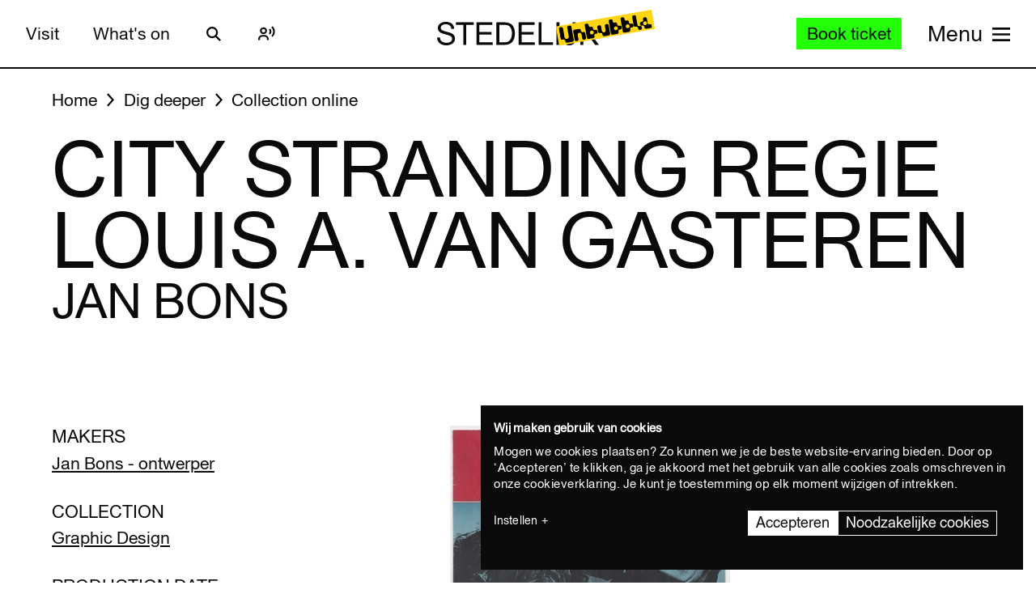

--- FILE ---
content_type: text/html; charset=UTF-8
request_url: https://www.stedelijk.nl/en/collection/52558-jan-bons-city-stranding-regie-louis-a.-van-gasteren?page=5
body_size: 13501
content:
<!doctype html>
<html class="no-js" lang="en"
        >
    <head>
        <meta charset="utf-8">

        <link rel="preload" href="https://www.stedelijk.nl/themes/stedelijk/assets/dist/fonts/union_regular.woff2" as="font" type="font/woff2" crossorigin>
        <link rel="preload" href="https://www.stedelijk.nl/themes/stedelijk/assets/dist/fonts/union_regular_italic.woff2" as="font" type="font/woff2" crossorigin>
        <link rel="preload" href="https://www.stedelijk.nl/themes/stedelijk/assets/dist/fonts/union_sma_ribbon.woff2" as="font" type="font/woff2" crossorigin>
        <link rel="preload" href="https://www.stedelijk.nl/themes/stedelijk/assets/dist/fonts/union_sma_ribbon_wb.woff2" as="font" type="font/woff2" crossorigin>

        <link rel="preload" href="https://www.stedelijk.nl/themes/stedelijk/assets/dist/scripts/main-f3d429f9da.js" as="script">

        <link rel="preconnect" href="https://consent.cookiebot.com">
                <link rel="preconnect" href="https://www.googletagmanager.com">
        <link rel="preconnect" href="https://www.google-analytics.com">
        
        <!--
         _________   ________   ________   _______-+-
        /\* ______\ /\* ____ \ /\* ____ \ /\* ____ \
        \ \ \_____/ \ \ \__/\ \\ \ \__/\ \\ \ \__/\ \
         \ \ \   ____\ \ \_\_\ \\ \ \_\_\ \\ \ \_\_\ \
          \ \ \ /\__ \\ \  __  _\\ \  __  _\\ \  __  _\
           \ \ \_/_/\ \\ \ \/\ \/_\ \ \/\ \/_\ \ \/\ \/_
            \ \________\\ \_\ \___\\ \_\ \___\\ \_\ \___\
             \/________/ \/_/\/___/ \/_/\/___/ \/_/\/___/

               By GRRR.nl
        -->

        <meta http-equiv="cleartype" content="on">
        <meta name="viewport" content="width=device-width, initial-scale=1">
        <meta name="author" content="Grrr.nl">
        <meta name="google-site-verification" content="mmlkq1oTmwqhCQBk4fCyIdYu5uEQ--hDYl8dvPeYDLk">
        <meta name="facebook-domain-verification" content="xmfnzy6n8sik1tmucm1iem3muhe96a">

         <title>City Stranding Regie Louis A. van Gasteren - Jan Bons </title>
<meta  name="title" content="City Stranding Regie Louis A. van Gasteren - Jan Bons" />
<meta name="robots" content="all">
<meta  property="og:title" content="City Stranding Regie Louis A. van Gasteren - Jan Bons" />
<meta  property="og:url" content="https://www.stedelijk.nl/en/collection/52558-jan-bons-city-stranding-regie-louis-a.-van-gasteren" />
        <link rel="canonical" href="https://www.stedelijk.nl/en/collection/52558-jan-bons-city-stranding-regie-louis-a.-van-gasteren" />
        <link rel="alternate" hreflang="nl" href="https://www.stedelijk.nl/nl/collectie/52558-jan-bons-city-stranding-regie-louis-a.-van-gasteren"  >
    <link rel="alternate" hreflang="en" href="https://www.stedelijk.nl/en/collection/52558-jan-bons-city-stranding-regie-louis-a.-van-gasteren"  >

        <link href="https://www.stedelijk.nl/themes/stedelijk/assets/dist/styles/base-8049e9a8e3.css" rel="stylesheet">
        <link href="https://www.stedelijk.nl/themes/stedelijk/assets/dist/styles/print-558989fd20.css" rel="stylesheet" media="print">

        
        <script>
                        !function(e,t,n,r){var o=[],s={_version:"3.11.8",_config:{classPrefix:"",enableClasses:!0,enableJSClass:!0,usePrefixes:!0},_q:[],on:function(e,t){var n=this;setTimeout((function(){t(n[e])}),0)},addTest:function(e,t,n){o.push({name:e,fn:t,options:n})},addAsyncTest:function(e){o.push({name:null,fn:e})}},i=function(){};i.prototype=s,i=new i;var a=[];function l(e,t){return typeof e===t}var u,f,c=n.documentElement,p="svg"===c.nodeName.toLowerCase();function d(e){var t=c.className,n=i._config.classPrefix||"";if(p&&(t=t.baseVal),i._config.enableJSClass){var r=new RegExp("(^|\\s)"+n+"no-js(\\s|$)");t=t.replace(r,"$1"+n+"js$2")}i._config.enableClasses&&(e.length>0&&(t+=" "+n+e.join(" "+n)),p?c.className.baseVal=t:c.className=t)}function m(e,t){if("object"==typeof e)for(var n in e)u(e,n)&&m(n,e[n]);else{var r=(e=e.toLowerCase()).split("."),o=i[r[0]];if(2===r.length&&(o=o[r[1]]),void 0!==o)return i;t="function"==typeof t?t():t,1===r.length?i[r[0]]=t:(!i[r[0]]||i[r[0]]instanceof Boolean||(i[r[0]]=new Boolean(i[r[0]])),i[r[0]][r[1]]=t),d([(t&&!1!==t?"":"no-")+r.join("-")]),i._trigger(e,t)}return i}u=l(f={}.hasOwnProperty,"undefined")||l(f.call,"undefined")?function(e,t){return t in e&&l(e.constructor.prototype[t],"undefined")}:function(e,t){return f.call(e,t)},s._l={},s.on=function(e,t){this._l[e]||(this._l[e]=[]),this._l[e].push(t),i.hasOwnProperty(e)&&setTimeout((function(){i._trigger(e,i[e])}),0)},s._trigger=function(e,t){if(this._l[e]){var n=this._l[e];setTimeout((function(){var e;for(e=0;e<n.length;e++)(0,n[e])(t)}),0),delete this._l[e]}},i._q.push((function(){s.addTest=m})),i.addTest("picture","HTMLPictureElement"in t),i.addTest("svg",!!n.createElementNS&&!!n.createElementNS("http://www.w3.org/2000/svg","svg").createSVGRect);var v="Moz O ms Webkit",h=s._config.usePrefixes?v.split(" "):[];function g(){return"function"!=typeof n.createElement?n.createElement(arguments[0]):p?n.createElementNS.call(n,"http://www.w3.org/2000/svg",arguments[0]):n.createElement.apply(n,arguments)}s._cssomPrefixes=h;var y={elem:g("modernizr")};i._q.push((function(){delete y.elem}));var w={style:y.elem.style};function C(e,t,r,o){var s,i,a,l,u="modernizr",f=g("div"),d=function(){var e=n.body;return e||((e=g(p?"svg":"body")).fake=!0),e}();if(parseInt(r,10))for(;r--;)(a=g("div")).id=o?o[r]:u+(r+1),f.appendChild(a);return(s=g("style")).type="text/css",s.id="s"+u,(d.fake?d:f).appendChild(s),d.appendChild(f),s.styleSheet?s.styleSheet.cssText=e:s.appendChild(n.createTextNode(e)),f.id=u,d.fake&&(d.style.background="",d.style.overflow="hidden",l=c.style.overflow,c.style.overflow="hidden",c.appendChild(d)),i=t(f,e),d.fake&&d.parentNode?(d.parentNode.removeChild(d),c.style.overflow=l,c.offsetHeight):f.parentNode.removeChild(f),!!i}function S(e){return e.replace(/([A-Z])/g,(function(e,t){return"-"+t.toLowerCase()})).replace(/^ms-/,"-ms-")}function _(e,n){var o=e.length;if("CSS"in t&&"supports"in t.CSS){for(;o--;)if(t.CSS.supports(S(e[o]),n))return!0;return!1}if("CSSSupportsRule"in t){for(var s=[];o--;)s.push("("+S(e[o])+":"+n+")");return C("@supports ("+(s=s.join(" or "))+") { #modernizr { position: absolute; } }",(function(e){return"absolute"===function(e,n,r){var o;if("getComputedStyle"in t){o=getComputedStyle.call(t,e,n);var s=t.console;null!==o?r&&(o=o.getPropertyValue(r)):s&&s[s.error?"error":"log"].call(s,"getComputedStyle returning null, its possible modernizr test results are inaccurate")}else o=!n&&e.currentStyle&&e.currentStyle[r];return o}(e,null,"position")}))}return r}i._q.unshift((function(){delete w.style}));var x=s._config.usePrefixes?v.toLowerCase().split(" "):[];function T(e,t){return function(){return e.apply(t,arguments)}}function b(e,t,n,o,s){var i=e.charAt(0).toUpperCase()+e.slice(1),a=(e+" "+h.join(i+" ")+i).split(" ");return l(t,"string")||l(t,"undefined")?function(e,t,n,o){if(o=!l(o,"undefined")&&o,!l(n,"undefined")){var s=_(e,n);if(!l(s,"undefined"))return s}for(var i,a,u,f,c,p=["modernizr","tspan","samp"];!w.style&&p.length;)i=!0,w.modElem=g(p.shift()),w.style=w.modElem.style;function d(){i&&(delete w.style,delete w.modElem)}for(u=e.length,a=0;a<u;a++)if(f=e[a],c=w.style[f],~(""+f).indexOf("-")&&(f=f.replace(/([a-z])-([a-z])/g,(function(e,t,n){return t+n.toUpperCase()})).replace(/^-/,"")),w.style[f]!==r){if(o||l(n,"undefined"))return d(),"pfx"!==t||f;try{w.style[f]=n}catch(e){}if(w.style[f]!==c)return d(),"pfx"!==t||f}return d(),!1}(a,t,o,s):function(e,t,n){var r;for(var o in e)if(e[o]in t)return!1===n?e[o]:l(r=t[e[o]],"function")?T(r,n||t):r;return!1}(a=(e+" "+x.join(i+" ")+i).split(" "),t,n)}function P(e,t,n){return b(e,r,r,t,n)}s._domPrefixes=x,s.testAllProps=b,s.testAllProps=P,i.addTest("cssanimations",P("animationName","a",!0)),i.addTest("flexbox",P("flexBasis","1px",!0)),i.addTest("csspointerevents",(function(){var e=g("a").style;return e.cssText="pointer-events:auto","auto"===e.pointerEvents}));var E="CSS"in t&&"supports"in t.CSS,N="supportsCSS"in t;i.addTest("supports",E||N),i.addTest("csstransforms3d",(function(){return!!P("perspective","1px",!0)})),function(){var e,t,n,r,s,u;for(var f in o)if(o.hasOwnProperty(f)){if(e=[],(t=o[f]).name&&(e.push(t.name.toLowerCase()),t.options&&t.options.aliases&&t.options.aliases.length))for(n=0;n<t.options.aliases.length;n++)e.push(t.options.aliases[n].toLowerCase());for(r=l(t.fn,"function")?t.fn():t.fn,s=0;s<e.length;s++)1===(u=e[s].split(".")).length?i[u[0]]=r:(i[u[0]]&&(!i[u[0]]||i[u[0]]instanceof Boolean)||(i[u[0]]=new Boolean(i[u[0]])),i[u[0]][u[1]]=r),a.push((r?"":"no-")+u.join("-"))}}(),d(a),delete s.addTest,delete s.addAsyncTest;for(var j=0;j<i._q.length;j++)i._q[j]();e.Modernizr=i}(window,window,document);

                        Modernizr.addTest('toucheventsfixed', function() {
                if (('ontouchstart' in window) || window.DocumentTouch && document instanceof DocumentTouch) {
                    return true;
                }
            });

                        !function(e){var t=function(t,o,n){"use strict";var r,a=e.document.getElementsByTagName("script")[0],c=e.document.createElement("script");return"boolean"==typeof o&&(r=n,n=o,o=r),c.src=t,c.async=!n,a.parentNode.insertBefore(c,a),o&&"function"==typeof o&&(c.onload=o),c};"undefined"!=typeof module?module.exports=t:e.loadJS=t}("undefined"!=typeof global?global:this);

                        window.momentMock = window.moment || {};

            var cutsMustard = 'querySelector' in document && 'addEventListener' in window;
            var cutsEdge = 'Symbol' in window && 'WeakMap' in window;
            if (cutsMustard && cutsEdge) {
                loadJS("https://www.stedelijk.nl/themes/stedelijk/assets/dist/scripts/main-f3d429f9da.js");
            } else if (cutsMustard) {
                loadJS("https://www.stedelijk.nl/themes/stedelijk/assets/dist/scripts/vendor/babel-polyfill-1b4f7482eb.js", function() {
                    loadJS("https://www.stedelijk.nl/themes/stedelijk/assets/dist/scripts/main-f3d429f9da.js");
                });
            } else {
                // If the browser does support JS, but does not cut the mustard, put back to .no-js class
                // This is a horrible solution, but Modernizr does not respect the `enableJSClass: false` option...
                var reJS = new RegExp('(^|\\s)js(\\s|$)');
                document.documentElement.className = document.documentElement.className.replace(reJS, '$1no-js$2');
            }

            // Polyfill <picture> when needed
            if (!Modernizr.picture) {
                document.createElement("picture");
                loadJS("https://www.stedelijk.nl/themes/stedelijk/assets/dist/scripts/vendor/picturefill-8794e48372.js");
            }

            // Polyfill svg `use` with external source
            function svgSupportsExternalSource() {
                var newerIEUA = /\bTrident\/[567]\b|\bMSIE (?:9|10)\.0\b/, webkitUA = /\bAppleWebKit\/(\d+)\b/, olderEdgeUA = /\bEdge\/12\.(\d+)\b/;
                return newerIEUA.test(navigator.userAgent) || (navigator.userAgent.match(olderEdgeUA) || [])[1] < 10547 || (navigator.userAgent.match(webkitUA) || [])[1] < 537 ? false : true;
            }

            if (!svgSupportsExternalSource()) {
                loadJS("https://www.stedelijk.nl/themes/stedelijk/assets/dist/scripts/vendor/svg4everybody-9617cbb9ff.js", function() {
                    svg4everybody();
                });
            }

            var SITE_LANGUAGE = 'en';
        </script>

        <!-- Enviso script & settings -->
        <script src="https://widget.enviso.io/loader.js"></script>
        <script>
            // Load Enviso webcomponents scripts, this needs to be done before webcomponents are rendered. Therefor this needs to be in the head instead of in main.js
            window.enviso.load(["https://widget.enviso.io/build-ts/components/tickets/enviso-ticket-widget-element.js"]);
            window.enviso.load(["https://widget.enviso.io/build-ts/components/common/enviso-style-element.js"]);

            // CURRENTLY UNUSED
            // window.enviso.load(["https://widget.enviso.io/build-ts/components/basket/enviso-basket-flow-element.js"]);

            enviso.settings.apiKey='NTNdsRFs+EyOWAp6rkPxFQ==';
            enviso.settings.salesPointId='201';
            enviso.settings.offerId='13811';
            enviso.settings.testPayment='';
            enviso.settings.donationId='31909';
            enviso.settings.language=SITE_LANGUAGE;
        </script>

                    <script>
    !function(e){var n;if("function"==typeof define&&define.amd&&(define(e),n=!0),"object"==typeof exports&&(module.exports=e(),n=!0),!n){var t=window.Cookies,o=window.Cookies=e();o.noConflict=function(){return window.Cookies=t,o}}}((function(){function e(){for(var e=0,n={};e<arguments.length;e++){var t=arguments[e];for(var o in t)n[o]=t[o]}return n}function n(e){return e.replace(/(%[0-9A-Z]{2})+/g,decodeURIComponent)}return function t(o){function r(){}function i(n,t,i){if("undefined"!=typeof document){"number"==typeof(i=e({path:"/"},r.defaults,i)).expires&&(i.expires=new Date(1*new Date+864e5*i.expires)),i.expires=i.expires?i.expires.toUTCString():"";try{var c=JSON.stringify(t);/^[\{\[]/.test(c)&&(t=c)}catch(e){}t=o.write?o.write(t,n):encodeURIComponent(String(t)).replace(/%(23|24|26|2B|3A|3C|3E|3D|2F|3F|40|5B|5D|5E|60|7B|7D|7C)/g,decodeURIComponent),n=encodeURIComponent(String(n)).replace(/%(23|24|26|2B|5E|60|7C)/g,decodeURIComponent).replace(/[\(\)]/g,escape);var f="";for(var u in i)i[u]&&(f+="; "+u,!0!==i[u]&&(f+="="+i[u].split(";")[0]));return document.cookie=n+"="+t+f}}function c(e,t){if("undefined"!=typeof document){for(var r={},i=document.cookie?document.cookie.split("; "):[],c=0;c<i.length;c++){var f=i[c].split("="),u=f.slice(1).join("=");t||'"'!==u.charAt(0)||(u=u.slice(1,-1));try{var a=n(f[0]);if(u=(o.read||o)(u,a)||n(u),t)try{u=JSON.parse(u)}catch(e){}if(r[a]=u,e===a)break}catch(e){}}return e?r[e]:r}}return r.set=i,r.get=function(e){return c(e,!1)},r.getJSON=function(e){return c(e,!0)},r.remove=function(n,t){i(n,"",e(t,{expires:-1}))},r.defaults={},r.withConverter=t,r}((function(){}))}));
</script>

<style>
    html {
        transition: opacity 0.15s;
    }
    .async-hide {
        opacity: 0 !important;
        transition-duration: 0s !important;
    }
</style>
<script>
    // Set anti-flicker timeout.
    var timeout = 500;

    // Get Cookiebot cookie, and see if `statistics` is given consent.
    var consentCookie = Cookies.get('CookieConsent') || '';
    var consentPreferences = consentCookie.substring(1, consentCookie.length - 1).split(',');
    var statisticsAllowed = consentPreferences.some(function(entry) {
        var keyVal = entry.split(':');
        return keyVal[0] === 'statistics' && keyVal[1] === 'true';
    });

    // Show anti-flicker script.
    if (statisticsAllowed) {
        (function(a,s,y,n,c,h,i,d,e){s.className+=' '+y;h.start=1*new Date;
        h.end=i=function(){s.className=s.className.replace(RegExp(' ?'+y),'')};
        (a[n]=a[n]||[]).hide=h;setTimeout(function(){i();h.end=null},c);h.timeout=c;
        })(window,document.documentElement,'async-hide','dataLayer',timeout,
        {'GTM-T3CQBGB':true});
    }
</script>        
        <!-- ReadSpeaker -->
        <script src="//cdn1.readspeaker.com/script/12485/webReader/webReader.js?pids=wr" type="text/javascript" id="rs_req_Init"></script>
    </head>
    <body
        class=" 
        "
        data-enhancer="trackButtons"

                >
        
                    <!-- Prefill dataLayer -->
<script>
    window.dataLayer = window.dataLayer || [];
    </script>
<!-- Google Tag Manager -->
<noscript>
    <iframe src="https://www.googletagmanager.com/ns.html?id=GTM-P923Z6C" height="0" width="0" style="display:none;visibility:hidden"></iframe>
</noscript>
<script>
    (function(w,d,s,l,i){w[l]=w[l]||[];w[l].push({'gtm.start':new Date().getTime(),event:'gtm.js'});var f=d.getElementsByTagName(s)[0],j=d.createElement(s),dl=l!='dataLayer'?'&l='+l:'';j.async=true;j.src='https://www.googletagmanager.com/gtm.js?id='+i+dl;f.parentNode.insertBefore(j,f);})(window,document,'script','dataLayer','GTM-P923Z6C');
</script>
<!-- End Google Tag Manager -->                            <header class="site-header" role="banner">
    <div class="site-header__inner">
            
    <a
        href="#content"
        class="button button--secondary skiplink "
                ><!--
        --><span>Skip to main content</span><!--
        --></a>
            
    <a
        href="#languages"
        class="button button--secondary skiplink "
                ><!--
        --><span>Skip to language settings</span><!--
        --></a>
            
    <a
        href="#menu"
        class="button button--secondary skiplink "
                ><!--
        --><span>Skip to menu</span><!--
        --></a>

        <div class="site-header__navigation">
                            <div class="site-header__navigation-section">
                    <ul class="header-menu">
            <li>
                
    <a
        href="/en/visit"
        class="button button header-menu__link "
                ><!--
        --><span>Visit</span><!--
        --></a>
        </li>
            <li>
                
    <a
        href="/en/whats-on"
        class="button button header-menu__link "
                ><!--
        --><span>What&#039;s on</span><!--
        --></a>
        </li>
    </ul>

                    <a href="#search-overlay" class="site-header__icon-link">
                        <span class="sr-only">Search</span>
                        <svg  role="presentation" aria-hidden="true" focusable="false"> <use xlink:href="https://www.stedelijk.nl/themes/stedelijk/assets/dist/images/icons-b53566d411.svg#icon--search"></use> </svg>
                    </a>

                    <div class="site-header__icon-link">
                        <div class="readspeaker">
    <button 
        class="readspeaker__toggle" 
        data-handler="accessibleCollapser"
        data-target-class="readspeaker__button-container--is-expanded"
        data-target=".js-readspeaker-button-container"
        aria-expanded="false"
        type="button"
    >
        <svg  role="presentation" aria-hidden="true" focusable="false"> <use xlink:href="https://www.stedelijk.nl/themes/stedelijk/assets/dist/images/icons-b53566d411.svg#readspeaker-icon"></use> </svg>
        <span class="sr-only">ReadSpeaker</span>
    </button>
    <div class="readspeaker__button-container js-readspeaker-button-container">
        
<div class="readspeaker-button">
    <div id="readspeaker_button1" class="rs_skip rsbtn rs_preserve">
        <a rel="nofollow" class="rsbtn_play" accesskey="L" title="Laat de tekst voorlezen met ReadSpeaker webReader" href="//app-eu.readspeaker.com/cgi-bin/rsent?customerid=12485&amp;lang=en_gb&amp;readid=main&amp;url=https%3A%2F%2Fwww.stedelijk.nl%2Fen%2Fcollection%2F52558-jan-bons-city-stranding-regie-louis-a.-van-gasteren">
            <span class="rsbtn_left rsimg rspart"><span class="rsbtn_text"><span>Listen</span></span></span>
            <span class="rsbtn_right rsimg rsplay rspart"></span>
        </a>
    </div>
</div>    </div>
</div>                    </div> 

                                        
                    
                                        
                </div>
            
            <div class="site-header__nav-logo-container" data-show-logo="">
                <a href="/en" class="site-header__home-link">
                    <svg class="site-header__stedelijk-header-logo" role="presentation" aria-hidden="true" focusable="false"> <use xlink:href="https://www.stedelijk.nl/themes/stedelijk/assets/dist/images/icons-b53566d411.svg#stedelijk-brand-title"></use> </svg>
                </a>
                <a href="#unbubble" class="site-header__nav-unbubble-overlay-button">
                    <span class="site-header__nav-unbubble-banner">
                        <svg class="site-header__unbubble-campaign-title" role="presentation" aria-hidden="true" focusable="false"> <use xlink:href="https://www.stedelijk.nl/themes/stedelijk/assets/dist/images/icons-b53566d411.svg#stedelijk-unbubble-campaign-title"></use> </svg>
                    </span>
                </a>
            </div>

                            <div class="site-header__navigation-section">
                                            <div class="ticket-button-container js-ticket-button">
                                                        
    <a
        href="https://www.stedelijk.nl/en/tickets"
        class="button button--primary button--small ticket-button  "
                data-handler="gtmEventHandler" data-ignore-general-button-tracking="1" data-event-type="event" data-event-cat="Header Ticket Button" data-event-action="Book ticket (from https://www.stedelijk.nl/en/collection/52558-jan-bons-city-stranding-regie-louis-a.-van-gasteren)" data-event-label="https://www.stedelijk.nl/en/tickets"><!--
        --><span>Book ticket</span><!--
        --></a>
                        </div>
                    
                                        <a href="#menu" class="site-header__nav-button " aria-label="Site navigation menu">
                        <span class="site-header__nav-label"> Menu</span>
                        <span class="site-header__nav-icon" aria-hidden="true">
                            <svg  role="presentation" aria-hidden="true" focusable="false"> <use xlink:href="https://www.stedelijk.nl/themes/stedelijk/assets/dist/images/icons-b53566d411.svg#menu-icon"></use> </svg>
                        </span>
                    </a>
                </div>
                    </div>
    </div>

        <div
    class="overlay overlay--image overlay--with-scroll" id="unbubble"
    data-enhancer="unbubbleOverlay,overlay"
    data-active-hash="#unbubble"
    data-return-hash="#content">
    <a
        href="#content"
        class="overlay__close"
        aria-label="Close overlay">
        <svg  role="presentation" aria-hidden="true" focusable="false"> <use xlink:href="https://www.stedelijk.nl/themes/stedelijk/assets/dist/images/icons-b53566d411.svg#close"></use> </svg>
    </a>
    <div class="unbubble-overlay__content">
        <div class="grid">
            <div class="grid__item--12">
                <figure class="unbubble-overlay__video-wrapper">
                                        <div class="video-embed video-embed--full-width">
    <div class="video-embed__cookie-consent cookieconsent-optout-marketing">
        <div class="video-embed__cookie-consent-inner">
            <p>Please <button class="button button--link button--inverted" data-handler="cookiebotRenew">accept marketing cookies</button> to view this video.</p>
        </div>
    </div>

            <a
            class="video-embed__link js-video-embed"
            href="https://player.vimeo.com/video/932403722"
            aria-label="Play video"
            data-video-id="932403722"
            data-video-url="https://player.vimeo.com/video/932403722"
            data-video-type="vimeo"
            data-handler="playVideo">
            <div class="video-embed__object" >
                <span class="video-embed__button">
                    <svg  role="presentation" aria-hidden="true" focusable="false"> <use xlink:href="https://www.stedelijk.nl/themes/stedelijk/assets/dist/images/icons-b53566d411.svg#play"></use> </svg>
                </span>
                                        

    
            <img
                src="https://s3-eu-west-1.amazonaws.com/production-static-stedelijk/images/grrr/scaled/1024/homepage-thumbnail-nobutton-1.png"
        srcset="
                        https://s3-eu-west-1.amazonaws.com/production-static-stedelijk/images/grrr/scaled/x-small/homepage-thumbnail-nobutton-1.png 1w,                        https://s3-eu-west-1.amazonaws.com/production-static-stedelijk/images/grrr/scaled/320/homepage-thumbnail-nobutton-1.png 300w,                        https://s3-eu-west-1.amazonaws.com/production-static-stedelijk/images/grrr/scaled/768/homepage-thumbnail-nobutton-1.png 700w,                        https://s3-eu-west-1.amazonaws.com/production-static-stedelijk/images/grrr/scaled/1024/homepage-thumbnail-nobutton-1.png 1000w,                        https://s3-eu-west-1.amazonaws.com/production-static-stedelijk/images/grrr/scaled/1440/homepage-thumbnail-nobutton-1.png 1280w            "
                alt=""
        class="image
            image
            video-embed__thumb
            "
            >
    
                            </div>
        </a>
    </div>                    <figcaption class="unbubble-overlay__video-caption">
                        Stedelijk Museum Amsterdam unbubble
                    </figcaption>
                </figure>
            </div>
        </div>
            
    <a
        href="/en/unbubble-en"
        class="button button--secondary unbubble-overlay__call-to-action "
                ><!--
        --><span>More about unbubble</span><!--
        --></a>
    </div>
    <a href="#content" class="overlay__background" aria-label="Close overlay"></a>
</div></header>        
        <div
            class="wrapper "
            id="content">

            <main role="main" id="main">
                                                






<nav
    class="breadcrumbs grid grid--no-vpadding"
    aria-label="Breadcrumbs">
    <div class="grid__item--12">
        <ol class="breadcrumbs__list">
                        <li class="breadcrumbs__item">
                <a href="/en" class="breadcrumbs__link"><span>Home</span></a>
            </li>
                        <li class="breadcrumbs__item">
                <a href="/en/dig-deeper" class="breadcrumbs__link"><span>Dig deeper</span></a>
            </li>
                        <li class="breadcrumbs__item">
                <a href="/en/dig-deeper/collection-online" class="breadcrumbs__link"><span>Collection online</span></a>
            </li>
                    </ol>
    </div>
</nav>

<header
    role="banner"
    class="page-header
    page-header--with-title
    "
    style=""
    >
    <div class="grid
                    ">
        <div class="grid__item--12">
            
            <h1 class="page-header__title ">
                                    City Stranding Regie Louis A. van Gasteren
                            </h1>

                            <h2 class="page-header__subtitle" data-is-uppercase="true">Jan Bons</h2>
                    </div>
    </div>
</header>
    <div class="grid">
        <div class="grid__item--5">
                                </div>
    </div>

<div class="two-column-image-text grid">
    <div class="grid__item--5">
                <h3>Makers</h3>
        <ul class="work__list">
                    <li><a href="https://www.stedelijk.nl/en/collectie/maker/565-jan-bons">
                Jan Bons - ontwerper             </a></li>
                </ul>
        
                
        <h3>Collection</h3>
        <p>
            <a href="/en/dig-deeper/collection-online?subcollection=Grafische%20vormgeving">
                Graphic Design
            </a>
        </p>

                <h3>Production date</h3>
        <p>1959</p>
        
                <h3>Library</h3>
        <p>
            <a href="http://library.stedelijk.nl/search/detail?fieldname=Field_Priref&database=fullCatalogue&value=182245" target="_blank" rel="noopener noreferrer">
                Click here to view 1 related documents
            </a>
        </p>
        
                        <h3>Dimensions</h3>
        <p>97 x 33cm.</p>
        
        
                <h3>Object number</h3>
        <p>Fi_N-119</p>
            </div>

        <figure class="grid__item--7">
              

    
            <img
                src="https://s3-eu-west-1.amazonaws.com/production-static-stedelijk/images/adlib/affiches/hiresafgeleiden/fin119-1748578019710.jpg"

                alt=""
        class="image
            image--large
            
                            image--noscale
            "
            >
    
            </figure>
    </div>


<aside class="info-block"
    style="">
    <div class="grid
    ">
        <div class="grid__item--12">
            <div class="info-block__article">
                <h3>Need more information?</h3><p>If you might have questions or remarks, feel free to send an e-mail to info@stedelijk.nl. There's also the opportunity to visit the library at the Stedelijk Museum.</p><a class="button button--secondary" href=mailto:info@stedelijk.nl>Send e-mail</a>
            </div>
        </div>
    </div>
</aside>

<div class="grid">
    <div class="grid__item--5">
        
        <p>
            <a href="/en/copyright">
                Read more about the copyright of this artwork
            </a>
        </p>
    </div>
</div>
    <div class="bar-group">
        <h2 class="bar-group__title">More work from this maker</h2>
        <ul>
                <li>
            <a
    href="https://www.stedelijk.nl/en/collection/49489-jan-bons-franz-kafka.-das-stadtwappen.-kleine-fabel.-heimkehr-u.a."
    class="bar bar--medium"
    aria-label="Franz Kafka. Das Stadtwappen. Kleine Fabel. Heimkehr, u.a."
    data-enhancer="bar">
    <article class="bar__inner js-bar-inner">
        <div>
                                    <header class="bar__header">
                <h3 class="bar__title">
                                            

    
            <img
                src="https://s3-eu-west-1.amazonaws.com/production-static-stedelijk/images/adlib/grafische-vormgeving/scaled/x-small/kna-9451.jpg"

                alt=""
        class="image
            image
            bar__image
            "
            role="presentation">
    
                                        <span class="bar__title-part">
                        Franz Kafka. Das Stadtwappen. Kleine Fabel. Heimkehr, u.a.
                    </span>
                    <span aria-hidden="true" class="bar__arrow"></span>
                                        <span class="bar__title-part">Bons, Jan</span>
                                    </h3>
            </header>
            <footer class="bar__footer">
                                <h4>Graphic Design</h4>
                                                <p>1943</p>
                            </footer>
        </div>
    </article>
    <div class="bar__hotspot js-bar-hotspot" data-type="left"></div>
    <div class="bar__hotspot js-bar-hotspot" data-type="right"></div>
</a>        </li>
                <li>
            <a
    href="https://www.stedelijk.nl/en/collection/61933-jan-bons-from-japan-to-europe-or-the-other-way-round"
    class="bar bar--medium"
    aria-label="From Japan to Europe or the other way round"
    data-enhancer="bar">
    <article class="bar__inner js-bar-inner">
        <div>
                                    <header class="bar__header">
                <h3 class="bar__title">
                                            

    
            <img
                src="https://s3-eu-west-1.amazonaws.com/production-static-stedelijk/images/adlib/grafische-vormgeving/scaled/x-small/typ-02843.jpg"

                alt=""
        class="image
            image
            bar__image
            "
            role="presentation">
    
                                        <span class="bar__title-part">
                        From Japan to Europe or the other way round
                    </span>
                    <span aria-hidden="true" class="bar__arrow"></span>
                                        <span class="bar__title-part">Bons, Jan</span>
                                    </h3>
            </header>
            <footer class="bar__footer">
                                <h4>Graphic Design</h4>
                                            </footer>
        </div>
    </article>
    <div class="bar__hotspot js-bar-hotspot" data-type="left"></div>
    <div class="bar__hotspot js-bar-hotspot" data-type="right"></div>
</a>        </li>
                <li>
            <a
    href="https://www.stedelijk.nl/en/collection/61881-jan-bons-gebr.-schroder-and-dupont%27s"
    class="bar bar--medium"
    aria-label="Gebr. Schröder &amp; Dupont&#039;s"
    data-enhancer="bar">
    <article class="bar__inner js-bar-inner">
        <div>
                                    <header class="bar__header">
                <h3 class="bar__title">
                                            

    
            <img
                src="https://s3-eu-west-1.amazonaws.com/production-static-stedelijk/images/adlib/grafische-vormgeving/scaled/x-small/kna-13076121.jpg"

                alt=""
        class="image
            image
            bar__image
            "
            role="presentation">
    
                                        <span class="bar__title-part">
                        Gebr. Schröder &amp; Dupont&#039;s
                    </span>
                    <span aria-hidden="true" class="bar__arrow"></span>
                                        <span class="bar__title-part">Bons, Jan</span>
                                    </h3>
            </header>
            <footer class="bar__footer">
                                <h4>Graphic Design</h4>
                                            </footer>
        </div>
    </article>
    <div class="bar__hotspot js-bar-hotspot" data-type="left"></div>
    <div class="bar__hotspot js-bar-hotspot" data-type="right"></div>
</a>        </li>
                <li>
            <a
    href="https://www.stedelijk.nl/en/collection/89479-jan-bons-gelukkige-dagen"
    class="bar bar--medium"
    aria-label="Gelukkige dagen"
    data-enhancer="bar">
    <article class="bar__inner js-bar-inner">
        <div>
                                    <header class="bar__header">
                <h3 class="bar__title">
                                            

    
            <img
                src="https://s3-eu-west-1.amazonaws.com/production-static-stedelijk/images/adlib/grafische-vormgeving/scaled/x-small/2008.2.021512.jpg"

                alt=""
        class="image
            image
            bar__image
            "
            role="presentation">
    
                                        <span class="bar__title-part">
                        Gelukkige dagen
                    </span>
                    <span aria-hidden="true" class="bar__arrow"></span>
                                        <span class="bar__title-part">Bons, Jan</span>
                                    </h3>
            </header>
            <footer class="bar__footer">
                                <h4>Graphic Design</h4>
                                                <p>1992</p>
                            </footer>
        </div>
    </article>
    <div class="bar__hotspot js-bar-hotspot" data-type="left"></div>
    <div class="bar__hotspot js-bar-hotspot" data-type="right"></div>
</a>        </li>
                <li>
            <a
    href="https://www.stedelijk.nl/en/collection/61906-jan-bons-genesis-van-een-compositie"
    class="bar bar--medium"
    aria-label="Genesis van een compositie"
    data-enhancer="bar">
    <article class="bar__inner js-bar-inner">
        <div>
                                    <header class="bar__header">
                <h3 class="bar__title">
                                            

    
            <img
                src="https://s3-eu-west-1.amazonaws.com/production-static-stedelijk/images/adlib/grafische-vormgeving/scaled/x-small/kna-13090121.jpg"

                alt=""
        class="image
            image
            bar__image
            "
            role="presentation">
    
                                        <span class="bar__title-part">
                        Genesis van een compositie
                    </span>
                    <span aria-hidden="true" class="bar__arrow"></span>
                                        <span class="bar__title-part">Bons, Jan</span>
                                    </h3>
            </header>
            <footer class="bar__footer">
                                <h4>Graphic Design</h4>
                                                <p>1961</p>
                            </footer>
        </div>
    </article>
    <div class="bar__hotspot js-bar-hotspot" data-type="left"></div>
    <div class="bar__hotspot js-bar-hotspot" data-type="right"></div>
</a>        </li>
                <li>
            <a
    href="https://www.stedelijk.nl/en/collection/71324-jan-bons-genesis-van-een-compositie"
    class="bar bar--medium"
    aria-label="Genesis van een compositie"
    data-enhancer="bar">
    <article class="bar__inner js-bar-inner">
        <div>
                                    <header class="bar__header">
                <h3 class="bar__title">
                                            

    
            <img
                src="https://s3-eu-west-1.amazonaws.com/production-static-stedelijk/images/adlib/grafische-vormgeving/scaled/x-small/kna-11616.jpg"

                alt=""
        class="image
            image
            bar__image
            "
            role="presentation">
    
                                        <span class="bar__title-part">
                        Genesis van een compositie
                    </span>
                    <span aria-hidden="true" class="bar__arrow"></span>
                                        <span class="bar__title-part">Bons, Jan</span>
                                    </h3>
            </header>
            <footer class="bar__footer">
                                <h4>Graphic Design</h4>
                                                <p>1961</p>
                            </footer>
        </div>
    </article>
    <div class="bar__hotspot js-bar-hotspot" data-type="left"></div>
    <div class="bar__hotspot js-bar-hotspot" data-type="right"></div>
</a>        </li>
                <li>
            <a
    href="https://www.stedelijk.nl/en/collection/89470-jan-bons-ghetto"
    class="bar bar--medium"
    aria-label="Ghetto"
    data-enhancer="bar">
    <article class="bar__inner js-bar-inner">
        <div>
                                    <header class="bar__header">
                <h3 class="bar__title">
                                            

    
            <img
                src="https://s3-eu-west-1.amazonaws.com/production-static-stedelijk/images/adlib/grafische-vormgeving/scaled/x-small/2008.2.020612.jpg"

                alt=""
        class="image
            image
            bar__image
            "
            role="presentation">
    
                                        <span class="bar__title-part">
                        Ghetto
                    </span>
                    <span aria-hidden="true" class="bar__arrow"></span>
                                        <span class="bar__title-part">Bons, Jan</span>
                                    </h3>
            </header>
            <footer class="bar__footer">
                                <h4>Graphic Design</h4>
                                                <p>1988</p>
                            </footer>
        </div>
    </article>
    <div class="bar__hotspot js-bar-hotspot" data-type="left"></div>
    <div class="bar__hotspot js-bar-hotspot" data-type="right"></div>
</a>        </li>
                <li>
            <a
    href="https://www.stedelijk.nl/en/collection/61954-jan-bons-globe-opent"
    class="bar bar--medium"
    aria-label="Globe opent"
    data-enhancer="bar">
    <article class="bar__inner js-bar-inner">
        <div>
                                    <header class="bar__header">
                <h3 class="bar__title">
                                            

    
            <img
                src="https://s3-eu-west-1.amazonaws.com/production-static-stedelijk/images/adlib/grafische-vormgeving/scaled/x-small/typ-02848.jpg"

                alt=""
        class="image
            image
            bar__image
            "
            role="presentation">
    
                                        <span class="bar__title-part">
                        Globe opent
                    </span>
                    <span aria-hidden="true" class="bar__arrow"></span>
                                        <span class="bar__title-part">Bons, Jan</span>
                                    </h3>
            </header>
            <footer class="bar__footer">
                                <h4>Graphic Design</h4>
                                                <p>1964</p>
                            </footer>
        </div>
    </article>
    <div class="bar__hotspot js-bar-hotspot" data-type="left"></div>
    <div class="bar__hotspot js-bar-hotspot" data-type="right"></div>
</a>        </li>
                <li>
            <a
    href="https://www.stedelijk.nl/en/collection/64573-jan-bons-god-op-aarde"
    class="bar bar--medium"
    aria-label="God op aarde"
    data-enhancer="bar">
    <article class="bar__inner js-bar-inner">
        <div>
                                    <header class="bar__header">
                <h3 class="bar__title">
                                            

    
            <img
                src="https://s3-eu-west-1.amazonaws.com/production-static-stedelijk/images/adlib/affiches/hiresafgeleiden/scaled/x-small/thn484-1749096178846.jpg"

                alt=""
        class="image
            image
            bar__image
            "
            role="presentation">
    
                                        <span class="bar__title-part">
                        God op aarde
                    </span>
                    <span aria-hidden="true" class="bar__arrow"></span>
                                        <span class="bar__title-part">Bons, Jan</span>
                                    </h3>
            </header>
            <footer class="bar__footer">
                                <h4>Graphic Design</h4>
                                                <p>1972</p>
                            </footer>
        </div>
    </article>
    <div class="bar__hotspot js-bar-hotspot" data-type="left"></div>
    <div class="bar__hotspot js-bar-hotspot" data-type="right"></div>
</a>        </li>
                <li>
            <a
    href="https://www.stedelijk.nl/en/collection/89480-jan-bons-groot-en-klein"
    class="bar bar--medium"
    aria-label="Groot en klein"
    data-enhancer="bar">
    <article class="bar__inner js-bar-inner">
        <div>
                                    <header class="bar__header">
                <h3 class="bar__title">
                                            

    
            <img
                src="https://s3-eu-west-1.amazonaws.com/production-static-stedelijk/images/adlib/grafische-vormgeving/scaled/x-small/2008.2.021612.jpg"

                alt=""
        class="image
            image
            bar__image
            "
            role="presentation">
    
                                        <span class="bar__title-part">
                        Groot en klein
                    </span>
                    <span aria-hidden="true" class="bar__arrow"></span>
                                        <span class="bar__title-part">Bons, Jan</span>
                                    </h3>
            </header>
            <footer class="bar__footer">
                                <h4>Graphic Design</h4>
                                                <p>1992</p>
                            </footer>
        </div>
    </article>
    <div class="bar__hotspot js-bar-hotspot" data-type="left"></div>
    <div class="bar__hotspot js-bar-hotspot" data-type="right"></div>
</a>        </li>
                <li>
            <a
    href="https://www.stedelijk.nl/en/collection/74010-jan-bons-studio-bons-hamlet.-appeltheater"
    class="bar bar--medium"
    aria-label="Hamlet. Appeltheater"
    data-enhancer="bar">
    <article class="bar__inner js-bar-inner">
        <div>
                                    <header class="bar__header">
                <h3 class="bar__title">
                                            

    
            <img
                src="https://s3-eu-west-1.amazonaws.com/production-static-stedelijk/images/adlib/affiches/hiresafgeleiden/scaled/x-small/thn567-1749528417906.jpg"

                alt=""
        class="image
            image
            bar__image
            "
            role="presentation">
    
                                        <span class="bar__title-part">
                        Hamlet. Appeltheater
                    </span>
                    <span aria-hidden="true" class="bar__arrow"></span>
                                        <span class="bar__title-part">Bons, Jan</span>
                                    </h3>
            </header>
            <footer class="bar__footer">
                                <h4>Graphic Design</h4>
                                                <p>1988</p>
                            </footer>
        </div>
    </article>
    <div class="bar__hotspot js-bar-hotspot" data-type="left"></div>
    <div class="bar__hotspot js-bar-hotspot" data-type="right"></div>
</a>        </li>
                <li>
            <a
    href="https://www.stedelijk.nl/en/collection/89588-jan-bons-hamlet.-carre"
    class="bar bar--medium"
    aria-label="Hamlet. Carré"
    data-enhancer="bar">
    <article class="bar__inner js-bar-inner">
        <div>
                                    <header class="bar__header">
                <h3 class="bar__title">
                                            

    
            <img
                src="https://s3-eu-west-1.amazonaws.com/production-static-stedelijk/images/adlib/affiches/hiresafgeleiden/scaled/x-small/2003.2.0824-1749701012348.jpg"

                alt=""
        class="image
            image
            bar__image
            "
            role="presentation">
    
                                        <span class="bar__title-part">
                        Hamlet. Carré
                    </span>
                    <span aria-hidden="true" class="bar__arrow"></span>
                                        <span class="bar__title-part">Bons, Jan</span>
                                    </h3>
            </header>
            <footer class="bar__footer">
                                <h4>Graphic Design</h4>
                                                <p>1988</p>
                            </footer>
        </div>
    </article>
    <div class="bar__hotspot js-bar-hotspot" data-type="left"></div>
    <div class="bar__hotspot js-bar-hotspot" data-type="right"></div>
</a>        </li>
                <li>
            <a
    href="https://www.stedelijk.nl/en/collection/89587-jan-bons-hamlet.-de-appel"
    class="bar bar--medium"
    aria-label="Hamlet. De Appel"
    data-enhancer="bar">
    <article class="bar__inner js-bar-inner">
        <div>
                                    <header class="bar__header">
                <h3 class="bar__title">
                                            

    
            <img
                src="https://s3-eu-west-1.amazonaws.com/production-static-stedelijk/images/adlib/affiches/hiresafgeleiden/scaled/x-small/2003.2.0823-1749701012632.jpg"

                alt=""
        class="image
            image
            bar__image
            "
            role="presentation">
    
                                        <span class="bar__title-part">
                        Hamlet. De Appel
                    </span>
                    <span aria-hidden="true" class="bar__arrow"></span>
                                        <span class="bar__title-part">Bons, Jan</span>
                                    </h3>
            </header>
            <footer class="bar__footer">
                                <h4>Graphic Design</h4>
                                                <p>1988</p>
                            </footer>
        </div>
    </article>
    <div class="bar__hotspot js-bar-hotspot" data-type="left"></div>
    <div class="bar__hotspot js-bar-hotspot" data-type="right"></div>
</a>        </li>
                <li>
            <a
    href="https://www.stedelijk.nl/en/collection/61907-jan-bons-het-bouwen-in-amsterdam-na-1945-%2757"
    class="bar bar--medium"
    aria-label="Het bouwen in Amsterdam na 1945   &#039;57"
    data-enhancer="bar">
    <article class="bar__inner js-bar-inner">
        <div>
                                    <header class="bar__header">
                <h3 class="bar__title">
                                            

    
            <img
                src="https://s3-eu-west-1.amazonaws.com/production-static-stedelijk/images/adlib/grafische-vormgeving/scaled/x-small/kna-1308713.jpg"

                alt=""
        class="image
            image
            bar__image
            "
            role="presentation">
    
                                        <span class="bar__title-part">
                        Het bouwen in Amsterdam na 1945   &#039;57
                    </span>
                    <span aria-hidden="true" class="bar__arrow"></span>
                                        <span class="bar__title-part">Bons, Jan</span>
                                    </h3>
            </header>
            <footer class="bar__footer">
                                <h4>Graphic Design</h4>
                                                <p>1956</p>
                            </footer>
        </div>
    </article>
    <div class="bar__hotspot js-bar-hotspot" data-type="left"></div>
    <div class="bar__hotspot js-bar-hotspot" data-type="right"></div>
</a>        </li>
                <li>
            <a
    href="https://www.stedelijk.nl/en/collection/17098-jan-bons-het-leven-van-lazarillo-de-tormes"
    class="bar bar--medium"
    aria-label="Het leven van Lazarillo de Tormes"
    data-enhancer="bar">
    <article class="bar__inner js-bar-inner">
        <div>
                                    <header class="bar__header">
                <h3 class="bar__title">
                                            

    
            <img
                src="https://s3-eu-west-1.amazonaws.com/production-static-stedelijk/images/adlib/grafische-vormgeving/scaled/x-small/2002.1.0545-1637121641669.jpg"

                alt=""
        class="image
            image
            bar__image
            "
            role="presentation">
    
                                        <span class="bar__title-part">
                        Het leven van Lazarillo de Tormes
                    </span>
                    <span aria-hidden="true" class="bar__arrow"></span>
                                        <span class="bar__title-part">Bons, Jan</span>
                                    </h3>
            </header>
            <footer class="bar__footer">
                                <h4>Graphic Design</h4>
                                                <p>1953</p>
                            </footer>
        </div>
    </article>
    <div class="bar__hotspot js-bar-hotspot" data-type="left"></div>
    <div class="bar__hotspot js-bar-hotspot" data-type="right"></div>
</a>        </li>
                <li>
            <a
    href="https://www.stedelijk.nl/en/collection/89481-jan-bons-het-oordeel-van-paris"
    class="bar bar--medium"
    aria-label="Het oordeel van Paris"
    data-enhancer="bar">
    <article class="bar__inner js-bar-inner">
        <div>
                                    <header class="bar__header">
                <h3 class="bar__title">
                                            

    
            <img
                src="https://s3-eu-west-1.amazonaws.com/production-static-stedelijk/images/adlib/grafische-vormgeving/scaled/x-small/2008.2.021712.jpg"

                alt=""
        class="image
            image
            bar__image
            "
            role="presentation">
    
                                        <span class="bar__title-part">
                        Het oordeel van Paris
                    </span>
                    <span aria-hidden="true" class="bar__arrow"></span>
                                        <span class="bar__title-part">Bons, Jan</span>
                                    </h3>
            </header>
            <footer class="bar__footer">
                                <h4>Graphic Design</h4>
                                                <p>1992</p>
                            </footer>
        </div>
    </article>
    <div class="bar__hotspot js-bar-hotspot" data-type="left"></div>
    <div class="bar__hotspot js-bar-hotspot" data-type="right"></div>
</a>        </li>
                <li>
            <a
    href="https://www.stedelijk.nl/en/collection/61908-jan-bons-hulp-aan-spanje-medisch-hygienische-commissie"
    class="bar bar--medium"
    aria-label="Hulp aan Spanje  medisch-hygiënische commissie"
    data-enhancer="bar">
    <article class="bar__inner js-bar-inner">
        <div>
                                    <header class="bar__header">
                <h3 class="bar__title">
                                            

    
            <img
                src="https://s3-eu-west-1.amazonaws.com/production-static-stedelijk/images/adlib/grafische-vormgeving/scaled/x-small/kna-13085.jpg"

                alt=""
        class="image
            image
            bar__image
            "
            role="presentation">
    
                                        <span class="bar__title-part">
                        Hulp aan Spanje  medisch-hygiënische commissie
                    </span>
                    <span aria-hidden="true" class="bar__arrow"></span>
                                        <span class="bar__title-part">Bons, Jan</span>
                                    </h3>
            </header>
            <footer class="bar__footer">
                                <h4>Graphic Design</h4>
                                            </footer>
        </div>
    </article>
    <div class="bar__hotspot js-bar-hotspot" data-type="left"></div>
    <div class="bar__hotspot js-bar-hotspot" data-type="right"></div>
</a>        </li>
                <li>
            <a
    href="https://www.stedelijk.nl/en/collection/32951-jan-bons-idfa-international-documentary-filmfestival-amsterdam-24-november-tm-2-december-1999"
    class="bar bar--medium"
    aria-label="IDFA International Documentary Filmfestival Amsterdam 24 november t/m 2 december 1999"
    data-enhancer="bar">
    <article class="bar__inner js-bar-inner">
        <div>
                                    <header class="bar__header">
                <h3 class="bar__title">
                                        <span class="bar__title-part">
                        IDFA International Documentary Filmfestival Amsterdam 24 november t/m 2 december 1999
                    </span>
                    <span aria-hidden="true" class="bar__arrow"></span>
                                        <span class="bar__title-part">Bons, Jan</span>
                                    </h3>
            </header>
            <footer class="bar__footer">
                                <h4>Graphic Design</h4>
                                                <p>1999</p>
                            </footer>
        </div>
    </article>
    <div class="bar__hotspot js-bar-hotspot" data-type="left"></div>
    <div class="bar__hotspot js-bar-hotspot" data-type="right"></div>
</a>        </li>
                <li>
            <a
    href="https://www.stedelijk.nl/en/collection/61928-jan-bons-in-1975-bestaat-amsterdam-700-jaar-onder-het-motto-700-jaar-wonen-werken-spelen-viert-de-stad-dit-jubileum"
    class="bar bar--medium"
    aria-label="In 1975 bestaat Amsterdam 700 jaar onder het motto 700 jaar wonen werken spelen viert de stad dit jubileum"
    data-enhancer="bar">
    <article class="bar__inner js-bar-inner">
        <div>
                                    <header class="bar__header">
                <h3 class="bar__title">
                                            

    
            <img
                src="https://s3-eu-west-1.amazonaws.com/production-static-stedelijk/images/adlib/grafische-vormgeving/scaled/x-small/kna-1309512.jpg"

                alt=""
        class="image
            image
            bar__image
            "
            role="presentation">
    
                                        <span class="bar__title-part">
                        In 1975 bestaat Amsterdam 700 jaar onder het motto 700 jaar wonen werken spelen viert de stad dit jubileum
                    </span>
                    <span aria-hidden="true" class="bar__arrow"></span>
                                        <span class="bar__title-part">Bons, Jan</span>
                                    </h3>
            </header>
            <footer class="bar__footer">
                                <h4>Graphic Design</h4>
                                                <p>1975</p>
                            </footer>
        </div>
    </article>
    <div class="bar__hotspot js-bar-hotspot" data-type="left"></div>
    <div class="bar__hotspot js-bar-hotspot" data-type="right"></div>
</a>        </li>
                <li>
            <a
    href="https://www.stedelijk.nl/en/collection/89477-jan-bons-ingeblikt-1"
    class="bar bar--medium"
    aria-label="Ingeblikt 1"
    data-enhancer="bar">
    <article class="bar__inner js-bar-inner">
        <div>
                                    <header class="bar__header">
                <h3 class="bar__title">
                                            

    
            <img
                src="https://s3-eu-west-1.amazonaws.com/production-static-stedelijk/images/adlib/grafische-vormgeving/scaled/x-small/2008.2.0213-1616212845782.jpg"

                alt=""
        class="image
            image
            bar__image
            "
            role="presentation">
    
                                        <span class="bar__title-part">
                        Ingeblikt 1
                    </span>
                    <span aria-hidden="true" class="bar__arrow"></span>
                                        <span class="bar__title-part">Bons, Jan</span>
                                    </h3>
            </header>
            <footer class="bar__footer">
                                <h4>Graphic Design</h4>
                                                <p>1991</p>
                            </footer>
        </div>
    </article>
    <div class="bar__hotspot js-bar-hotspot" data-type="left"></div>
    <div class="bar__hotspot js-bar-hotspot" data-type="right"></div>
</a>        </li>
            </ul>
</div>
<nav class="paginator" aria-label="Pagination">
    <ul>
                <li>
            <a
                href="https://www.stedelijk.nl/en/collection/52558-jan-bons-city-stranding-regie-louis-a.-van-gasteren?page=4"
                class="paginator__prev"
                rel="prev">
                <span>
                    Previous page
                </span>
            </a>
        </li>
    
                                                                        <li>
                        <a href="https://www.stedelijk.nl/en/collection/52558-jan-bons-city-stranding-regie-louis-a.-van-gasteren?page=1" class="paginator__page">
                            <span class="paginator__page-label">
                                Page
                            </span>
                            1
                        </a>
                    </li>
                                                                <li>
                        <a href="https://www.stedelijk.nl/en/collection/52558-jan-bons-city-stranding-regie-louis-a.-van-gasteren?page=2" class="paginator__page">
                            <span class="paginator__page-label">
                                Page
                            </span>
                            2
                        </a>
                    </li>
                                                                <li>
                        <a href="https://www.stedelijk.nl/en/collection/52558-jan-bons-city-stranding-regie-louis-a.-van-gasteren?page=3" class="paginator__page">
                            <span class="paginator__page-label">
                                Page
                            </span>
                            3
                        </a>
                    </li>
                                                                <li>
                        <a href="https://www.stedelijk.nl/en/collection/52558-jan-bons-city-stranding-regie-louis-a.-van-gasteren?page=4" class="paginator__page">
                            <span class="paginator__page-label">
                                Page
                            </span>
                            4
                        </a>
                    </li>
                                                                <li class="active">
                        <span class="paginator__page-label">
                            Page
                        </span>
                        <span class="paginator__page">5</span>
                    </li>
                                                                <li>
                        <a href="https://www.stedelijk.nl/en/collection/52558-jan-bons-city-stranding-regie-louis-a.-van-gasteren?page=6" class="paginator__page">
                            <span class="paginator__page-label">
                                Page
                            </span>
                            6
                        </a>
                    </li>
                                                                <li>
                        <a href="https://www.stedelijk.nl/en/collection/52558-jan-bons-city-stranding-regie-louis-a.-van-gasteren?page=7" class="paginator__page">
                            <span class="paginator__page-label">
                                Page
                            </span>
                            7
                        </a>
                    </li>
                                                                <li>
                        <a href="https://www.stedelijk.nl/en/collection/52558-jan-bons-city-stranding-regie-louis-a.-van-gasteren?page=8" class="paginator__page">
                            <span class="paginator__page-label">
                                Page
                            </span>
                            8
                        </a>
                    </li>
                                                                    <li class="disabled"><span>...</span></li>
                                                                            <li>
                        <a href="https://www.stedelijk.nl/en/collection/52558-jan-bons-city-stranding-regie-louis-a.-van-gasteren?page=11" class="paginator__page">
                            <span class="paginator__page-label">
                                Page
                            </span>
                            11
                        </a>
                    </li>
                                                                <li>
                        <a href="https://www.stedelijk.nl/en/collection/52558-jan-bons-city-stranding-regie-louis-a.-van-gasteren?page=12" class="paginator__page">
                            <span class="paginator__page-label">
                                Page
                            </span>
                            12
                        </a>
                    </li>
                                        
                <li>
            <a
                href="https://www.stedelijk.nl/en/collection/52558-jan-bons-city-stranding-regie-louis-a.-van-gasteren?page=6"
                class="paginator__next"
                rel="next">
                <span>
                    Next page
                </span>
            </a>
        </li>
        </ul>
</nav>

            </main>
        </div>
                    <div
    class="overlay overlay--menu" id="menu"
    data-enhancer="menuOverlay,overlay"
    data-active-hash="#menu"
    data-return-hash="#content">

    <div class="menu-overlay">
        <header class="overlay__header" role="banner">
            <div class="overlay__header-inner">
                <ul class="service-menu">
            <li>
                
    <a
        href="/en"
        class="button button service-menu__item "
                ><!--
        --><span>Home</span><!--
        --></a>
        </li>
            <li>
                
    <a
        href="/en/join-us"
        class="button button service-menu__item "
                ><!--
        --><span>Support us</span><!--
        --></a>
        </li>
    </ul>
                <a href="#languages" class="language-button" aria-label="Open language options">
                    en<svg  role="presentation" aria-hidden="true" focusable="false"> <use xlink:href="https://www.stedelijk.nl/themes/stedelijk/assets/dist/images/icons-b53566d411.svg#chevron"></use> </svg>
                </a>
            </div>
            <a href="#content" class="overlay__close" aria-label="Close overlay">
                <svg  role="presentation" aria-hidden="true" focusable="false"> <use xlink:href="https://www.stedelijk.nl/themes/stedelijk/assets/dist/images/icons-b53566d411.svg#close"></use> </svg>
            </a>
        </header>
        <div class="menu-overlay__content">
            <div class="menu-overlay__logo">
                <svg  role="presentation" aria-hidden="true" focusable="false"> <use xlink:href="https://www.stedelijk.nl/themes/stedelijk/assets/dist/images/icons-b53566d411.svg#stedelijk-brand-title"></use> </svg>
                <a href="#unbubble" class="menu-overlay__nav-unbubble-overlay-button">
                    <span class="menu-overlay__nav-unbubble-banner">
                        <svg class="menu-overlay__nav-unbubble-campaign-title" role="presentation" aria-hidden="true" focusable="false"> <use xlink:href="https://www.stedelijk.nl/themes/stedelijk/assets/dist/images/icons-b53566d411.svg#stedelijk-unbubble-campaign-title"></use> </svg>
                    </span>
                </a>
            </div>
            <div class="menu-overlay__menu">
                <div class="js-small-museum-info-container"></div>
                <nav class="menu">
    <div class="menu--whats-on">
        <ul class="menu__list menu__list--whats-on">
            <li>
                
    <a
        href="/en/whats-on"
        class="button button menu__header "
                ><!--
        --><span>What&#039;s on</span><!--
        --></a>
        </li>
    </ul>
    </div>

        <div class="menu--bezoek">
        <h2 class="menu__header">Visit</h2>
        <ul class="menu__list menu__list--bezoek">
            <li>
                
    <a
        href="/en/visit"
        class="button button button--right-inverted "
                ><!--
        --><span>Plan your visit</span><!--
        --></a>
        </li>
            <li>
                
    <a
        href="/en/families"
        class="button button button--right-inverted "
                ><!--
        --><span>Families</span><!--
        --></a>
        </li>
            <li>
                
    <a
        href="/en/visit/guided-tours"
        class="button button button--right-inverted "
                ><!--
        --><span>Guided tours</span><!--
        --></a>
        </li>
            <li>
                
    <a
        href="/en/visit/accessibility-2"
        class="button button button--right-inverted "
                ><!--
        --><span>Accessibility</span><!--
        --></a>
        </li>
            <li>
                
    <a
        href="/en/visit/faq"
        class="button button button--right-inverted "
                ><!--
        --><span>FAQ</span><!--
        --></a>
        </li>
    </ul>
    </div>

                <div class="menu--education">
            <ul class="menu__list menu__list--bezoek">
            <li>
                
    <a
        href="/en/education"
        class="button button menu__header "
                ><!--
        --><span>Education</span><!--
        --></a>
        </li>
    </ul>
        </div>
    
    <div class="menu--dig-deeper">
        <ul class="menu__list menu__list--bezoek">
            <li>
                
    <a
        href="/en/dig-deeper"
        class="button button menu__header "
                ><!--
        --><span>Dig deeper</span><!--
        --></a>
        </li>
    </ul>
    </div>

    <div class="menu--about-us">
        <ul class="menu__list menu__list--bezoek">
            <li>
                
    <a
        href="/en/museum"
        class="button button menu__header "
                ><!--
        --><span>Museum</span><!--
        --></a>
        </li>
    </ul>
    </div>

    <div class="menu--news">
        <ul class="menu__list menu__list--bezoek">
            <li>
                
    <a
        href="/en/news-press/press-office"
        class="button button menu__header "
                ><!--
        --><span>News &amp; Press</span><!--
        --></a>
        </li>
    </ul>
    </div>

    <div class="menu--support-us">
        <ul class="menu__list menu__list--bezoek">
            <li>
                
    <a
        href="/en/join-us"
        class="button button menu__header "
                ><!--
        --><span>Support us</span><!--
        --></a>
        </li>
    </ul>
    </div>
</nav>            </div>
            <div class="menu-overlay__info">
                <div class="museum-info ">
    <div class="museum-info__inner">
        <div class="js-large-museum-info-container"></div>
        <div class="js-museum-main-info">
            <div class="museum-info__item">
                <h2 class="museum-info__title">Opening hours</h2>
                <p class="museum-info__text">Mon - Sun: 10 am - 6 pm</p>
            </div>
            <div class="museum-info__item">
                <h2 class="museum-info__title">Prices</h2>
                <p class="museum-info__text">Adults: € 22,50<br />
Students: € 12,50</p>

                                        
    <a
        href="https://www.stedelijk.nl/en/tickets"
        class="button button--primary-inverted ticket-button "
                ><!--
        --><span>Book ticket</span><!--
        --></a>
                            </div>
        </div>
        <div class="museum-info__item">
            <h2 class="museum-info__title">Address</h2>
            <p class="museum-info__text">Museumplein 10<br />
1071 DJ Amsterdam<br />
info@stedelijk.nl</p>

                                
    <a
        href="https://www.google.nl/maps/place/Stedelijk+Museum+Amsterdam/@52.3580144,4.8775667,17z/data=!3m1!4b1!4m5!3m4!1s0x47c609e567e9302b:0xec3c9aad1ccadbea!8m2!3d52.3580111!4d4.8797554"
        class="button button--right-inverted  "
                ><!--
        --><span>Plan your route</span><!--
        --></a>
                    </div>
    </div>
</div>            </div>
        </div>
    </div>

    <a href="#content" class="overlay__background" aria-label="Close overlay"></a>
</div>            <div class="overlay overlay--search" id="search-overlay" data-enhancer="overlay" data-active-hash="#search-overlay" data-return-hash="#content">
    <header class="overlay__header" role="banner">
        <h2 class="overlay__title">Search</h2>
        <a href="#close" class="overlay__close grid__item--12" aria-label="Close overlay">
            <svg  role="presentation" aria-hidden="true" focusable="false"> <use xlink:href="https://www.stedelijk.nl/themes/stedelijk/assets/dist/images/icons-b53566d411.svg#close"></use> </svg>
        </a>
    </header>
    <div class="overlay__form">
        <div class="overlay__form-inner">
            
<form
    class="search-form-in-overlay"
    id="search"
    action="https://www.stedelijk.nl/en/search"
    data-enhancer="searchForm"
    data-request-handler="onSubmit">
        <div class="search-form-in-overlay__inner">
            <div class="search-form-in-overlay__input-container">
                                <label class="search-form-in-overlay__label" for="js-search-form-input">Search this site</label>
                <input class="js-search-form-input search-form-in-overlay__input"
                    placeholder="Search"
                    type="search"
                    name="query"
                    value=""
                    id="js-search-form-input"
                    
                >
            </div>
                <button type="submit" class="search-form-in-overlay__button js-search-form-button">
                <svg  role="presentation" aria-hidden="true" focusable="false"> <use xlink:href="https://www.stedelijk.nl/themes/stedelijk/assets/dist/images/icons-b53566d411.svg#icon--search"></use> </svg>
                <span class="sr-only">Search</span>
            </button>
        </div>
        <span class="checkbox-group filter__checkbox-group"
>
        <label class="filter__item filter__label">
        <input
            type=hidden
            name="filter[]"
            value="page"
            class="filter__input"
                            
                    >
        

    </label>
        <label class="filter__item filter__label">
        <input
            type=hidden
            name="filter[]"
            value="exhibition"
            class="filter__input"
                            
                    >
        

    </label>
        <label class="filter__item filter__label">
        <input
            type=hidden
            name="filter[]"
            value="event"
            class="filter__input"
                            
                    >
        

    </label>
        <label class="filter__item filter__label">
        <input
            type=hidden
            name="filter[]"
            value="digdeeper_theme"
            class="filter__input"
                            
                    >
        

    </label>
        <label class="filter__item filter__label">
        <input
            type=hidden
            name="filter[]"
            value="digdeeper_essay"
            class="filter__input"
                            
                    >
        

    </label>
        <label class="filter__item filter__label">
        <input
            type=hidden
            name="filter[]"
            value="news"
            class="filter__input"
                            
                    >
        

    </label>
        <label class="filter__item filter__label">
        <input
            type=hidden
            name="filter[]"
            value="presskit"
            class="filter__input"
                            
                    >
        

    </label>
        <label class="filter__item filter__label">
        <input
            type=hidden
            name="filter[]"
            value="collection_artist"
            class="filter__input"
                            
                    >
        

    </label>
        <label class="filter__item filter__label">
        <input
            type=hidden
            name="filter[]"
            value="collection_work"
            class="filter__input"
                            
                    >
        

    </label>
    

</span></form>        </div>
    </div>
</div>            <div class="overlay overlay--language-switch"
    id="languages"
    data-enhancer="overlay"
    data-active-hash="#languages"
    data-return-hash="#menu">
    <header class="overlay__header" role="banner">
        <h2 class="overlay__title">Choose your language</h2>
        <a
            href="#menu"
            class="overlay__close grid__item--12"
            aria-label="Close overlay">
            <svg  role="presentation" aria-hidden="true" focusable="false"> <use xlink:href="https://www.stedelijk.nl/themes/stedelijk/assets/dist/images/icons-b53566d411.svg#close"></use> </svg>
        </a>
    </header>
    <div class="grid">
        <div class="grid__item grid__item--12">
            
<nav>
    <ul class="overlay__options">
        <li
            class="overlay__option overlay__option--primary
            ">
            <a
                href="/nl/collectie/52558-jan-bons-city-stranding-regie-louis-a.-van-gasteren"
                hreflang="nl"
                rel="alternate">
                Nederlands
            </a>
        </li>
        <li
            class="overlay__option overlay__option--primary
            overlay__option--active">
            <a
                href="/en/collection/52558-jan-bons-city-stranding-regie-louis-a.-van-gasteren"
                hreflang="en"
                rel="alternate">
                English
            </a>
        </li>
        <li class="overlay__option overlay__option--secondary">
            
    <a
        href="/en/de"
        class="button button--right-inverted  "
                hreflang="de" rel="alternate"><!--
        --><span>Planen Sie Ihren Besuch</span><!--
        --></a>
        </li>
        <li class="overlay__option overlay__option--secondary">
            
    <a
        href="/en/fr"
        class="button button--right-inverted  "
                hreflang="fr" rel="alternate"><!--
        --><span>Programmez votre visite</span><!--
        --></a>
        </li>
        <li class="overlay__option overlay__option--secondary">
            
    <a
        href="/en/esp"
        class="button button--right-inverted  "
                hreflang="es" rel="alternate"><!--
        --><span>Planeje a sua visita</span><!--
        --></a>
        </li>
        <li class="overlay__option overlay__option--secondary">
            
    <a
        href="/en/it"
        class="button button--right-inverted  "
                hreflang="it" rel="alternate"><!--
        --><span>Prepara la tua visita</span><!--
        --></a>
        </li>
    </ul>
</nav>
        </div>
    </div>
</div>            <div class="overlay overlay--datepicker"
    id="datepicker"
    data-enhancer="overlay"
    data-active-hash="#datepicker"
    data-return-hash="#content">
    <header class="overlay__header">
        <a
            href="#content"
            class="overlay__close grid__item--12"
            aria-label="Close overlay">
            <svg  role="presentation" aria-hidden="true" focusable="false"> <use xlink:href="https://www.stedelijk.nl/themes/stedelijk/assets/dist/images/icons-b53566d411.svg#close"></use> </svg>
        </a>
        <h2 class="overlay__title">Choose date</h2>
    </header>
    <div class="grid">
        <div class="grid__item grid__item--12">
            <div class="datepicker" id="datepicker-container"></div>
        </div>
    </div>
</div>        
        <footer class="site-footer" role="contentinfo">
    <div class="site-footer__inner">
        <div class="site-footer__part site-footer__site-logo-container">
            <a href="/en" class="site-footer__site-logo"
                aria-label="Visit the homepage">
                <svg  role="presentation" aria-hidden="true" focusable="false"> <use xlink:href="https://www.stedelijk.nl/themes/stedelijk/assets/dist/images/icons-b53566d411.svg#logo--stedelijk-museum-amsterdam"></use> </svg>
            </a>
        </div>

        <div class="site-footer__part site-footer__primary-menu-container">
            <ul class="site-footer__primary-menu">
            <li>
                
    <a
        href="/en/visit"
        class="button button site-footer__primary-menu-item button--right-inverted "
                ><!--
        --><span>Plan your visit</span><!--
        --></a>
        </li>
            <li>
                
    <a
        href="/en/whats-on"
        class="button button site-footer__primary-menu-item button--right-inverted "
                ><!--
        --><span>What&#039;s on</span><!--
        --></a>
        </li>
            <li>
                
    <a
        href="/en/dig-deeper/collection-online"
        class="button button site-footer__primary-menu-item button--right-inverted "
                ><!--
        --><span>Collection online</span><!--
        --></a>
        </li>
            <li>
                
    <a
        href="/en/museum/organisation"
        class="button button site-footer__primary-menu-item button--right-inverted "
                ><!--
        --><span>About us</span><!--
        --></a>
        </li>
            <li>
                
    <a
        href="/en/museum/vacancies"
        class="button button site-footer__primary-menu-item button--right-inverted "
                ><!--
        --><span>Vacancies</span><!--
        --></a>
        </li>
            <li>
                
    <a
        href="/en/news-press/press-office"
        class="button button site-footer__primary-menu-item button--right-inverted "
                ><!--
        --><span>News &amp; Press</span><!--
        --></a>
        </li>
            <li>
                
    <a
        href="/en/museum/contact"
        class="button button site-footer__primary-menu-item button--right-inverted "
                ><!--
        --><span>Contact</span><!--
        --></a>
        </li>
            <li>
                
    <a
        href="/en/sitemap"
        class="button button site-footer__primary-menu-item button--right-inverted "
                ><!--
        --><span>Sitemap</span><!--
        --></a>
        </li>
    </ul>
        </div>

        <div class="site-footer__part site-footer__newsletter">
            <h2 class="site-footer__newsletter-title">Newsletter</h2>
            <p class="site-footer__newsletter-text">
                Always the first to know about upcoming exhibitions and events.
            </p>
            <a href="/en/newsletter" class="button button--primary-inverted">
                Sign up
            </a>
        </div>

        <div class="site-footer__part site-footer__social-links">
            <h2 class="site-footer__social-links-title">
                Follow us
            </h2>
            
<ul class="social-links site-footer__social-links-icons">
        <li class="social-links__item">
        <a aria-label="
                Visit the
                Instagram
                page of Stedelijk Museum" href="https://www.instagram.com/stedelijkmuseum/">
            <svg  role="presentation" aria-hidden="true" focusable="false"> <use xlink:href="https://www.stedelijk.nl/themes/stedelijk/assets/dist/images/icons-b53566d411.svg#icon--instagram"></use> </svg>
            <span>Instagram</span>
        </a>
    </li>
    
        <li class="social-links__item social-links__item--no-margin">
        <a aria-label="
                Visit the
                TikTok
                page of Stedelijk Museum" href="https://www.tiktok.com/@stedelijkmuseum">
            <svg  role="presentation" aria-hidden="true" focusable="false"> <use xlink:href="https://www.stedelijk.nl/themes/stedelijk/assets/dist/images/icons-b53566d411.svg#icon--tiktok"></use> </svg>
            <span>TikTok</span>
        </a>
    </li>
    
        <li class="social-links__item">
        <a aria-label="
                Visit the
                Facebook
                page of Stedelijk Museum" href="https://www.facebook.com/Stedelijk">
            <svg  role="presentation" aria-hidden="true" focusable="false"> <use xlink:href="https://www.stedelijk.nl/themes/stedelijk/assets/dist/images/icons-b53566d411.svg#icon--facebook"></use> </svg>
            <span>Facebook</span>
        </a>
    </li>
    
        <li class="social-links__item">
        <a aria-label="
                Visit the
                Twitter
                page of Stedelijk Museum" href="https://twitter.com/StedelijkMuseum">
            <svg  role="presentation" aria-hidden="true" focusable="false"> <use xlink:href="https://www.stedelijk.nl/themes/stedelijk/assets/dist/images/icons-b53566d411.svg#icon--twitter"></use> </svg>
            <span>Twitter</span>
        </a>
    </li>
    
        <li class="social-links__item">
        <a aria-label="
                Visit the
                Youtube
                page of Stedelijk Museum" href="https://www.youtube.com/stedelijkmuseum">
            <svg  role="presentation" aria-hidden="true" focusable="false"> <use xlink:href="https://www.stedelijk.nl/themes/stedelijk/assets/dist/images/icons-b53566d411.svg#icon--youtube"></use> </svg>
            <span>Youtube</span>
        </a>
    </li>
    </ul>        </div>

        <div class="site-footer__part site-footer__secondary-menu-container">
            <ul class="site-footer__secondary-menu">
            <li>
                
    <a
        href="/en/disclaimer"
        class="button button site-footer__secondary-menu-item "
                ><!--
        --><span>Disclaimer</span><!--
        --></a>
        </li>
            <li>
                
    <a
        href="/en/colophon"
        class="button button site-footer__secondary-menu-item "
                ><!--
        --><span>Colophon</span><!--
        --></a>
        </li>
            <li>
                
    <a
        href="/en/privacy-statement"
        class="button button site-footer__secondary-menu-item "
                ><!--
        --><span>Privacy</span><!--
        --></a>
        </li>
    </ul>

            <p class="site-footer__copyright">
                &copy; 2026 Stedelijk Museum Amsterdam
            </p>
        </div>

        <div class="site-footer__part site-footer__extern-parties">
            <figure class="site-footer__logo site-footer__logo--subsidiary">
                <span class="sr-only">Logo Gemeente Amsterdam</span>
                <svg  role="presentation" aria-hidden="true" focusable="false"> <use xlink:href="https://www.stedelijk.nl/themes/stedelijk/assets/dist/images/icons-b53566d411.svg#logo--gemeente-amsterdam"></use> </svg>
            </figure>

            <div class="site-footer__extern-parties-partner">
                <h2 class="site-footer__extern-parties-title">
                    Partner
                </h2>
                <figure class="site-footer__logo site-footer__logo--partner">
                    <span class="sr-only">Logo Vriendenloterij</span>
                    <svg  role="presentation" aria-hidden="true" focusable="false"> <use xlink:href="https://www.stedelijk.nl/themes/stedelijk/assets/dist/images/icons-b53566d411.svg#logo--vriendenloterij-pay-off"></use> </svg>
                </figure>
            </div>
        </div>
    </div>
</footer>
            </body>
</html>

--- FILE ---
content_type: text/javascript
request_url: https://widget.enviso.io/build-ts/modern/components/tickets/enviso-ticket-image-element.js
body_size: 757
content:
import{_ as e}from"../../enviso-base-resolver-570a8de9.js";import{E as t}from"../../enviso-base-element-f6ef1004.js";import{x as i}from"../../lit-element-5a533547.js";import{e as s}from"../../query-assigned-elements-7a69526e.js";import"../../es.iterator.every-b874bb5d.js";let C,o=e=>e,r=class extends t{constructor(){super()}render(){return super.applyStyle(i(C||(C=o`<style>:host{display:block;text-align:center}.enviso-ticket-img{margin-bottom:.5em}.enviso-ticket-img svg{position:relative;left:52px}.enviso-ticket-img svg+svg{position:relative;left:-52px}.enviso-ticket-img svg path{fill:var(--enviso-secondary-color,#27a58c)}.enviso-ticket-img svg+svg path{fill:var(--enviso-primary-color,#113974)}</style><div class="enviso-ticket-img"><svg width="88" height="89" viewBox="0 0 88 89" xmlns="http://www.w3.org/2000/svg"><path d="M69.4639 9.50155L62.9239 2.95247C62.9239 2.95247 58.0189 -1.95256 53.1138 2.95247L44.1258 11.9495C45.4718 13.3045 45.4718 15.4996 44.1258 16.8546C42.7708 18.2096 40.5667 18.2096 39.2118 16.8546L2.33822 53.8636C-2.56681 58.7686 2.33822 63.6737 2.33822 63.6737L8.87825 70.2137C11.5882 67.5037 15.9784 67.5128 18.6883 70.2137C21.3983 72.9237 21.3983 77.3228 18.6883 80.0328L25.2283 86.5728C30.1334 91.4779 35.0384 86.5728 35.0384 86.5728C35.0384 86.5728 57.7208 63.755 71.921 49.5548C70.566 48.2088 70.566 46.0047 71.921 44.6497C73.276 43.3038 75.471 43.3038 76.826 44.6497C81.0174 40.4583 84.3236 37.1522 85.814 35.6617C90.7281 30.7567 85.814 25.8516 85.814 25.8516L79.274 19.3116C76.564 22.0216 72.1739 22.0125 69.4639 19.3116C66.754 16.6016 66.754 12.2115 69.4639 9.50155ZM68.651 41.3888C67.296 42.7347 65.1009 42.7347 63.7459 41.3888C62.3909 40.0338 62.3909 37.8297 63.7459 36.4837C65.1009 35.1287 67.296 35.1287 68.651 36.4837C70.0059 37.8297 70.0059 40.0338 68.651 41.3888ZM60.4759 33.2047C59.1209 34.5597 56.9259 34.5597 55.5709 33.2047C54.2159 31.8587 54.2159 29.6546 55.5709 28.2996C56.9259 26.9537 59.1209 26.9537 60.4759 28.2996C61.8309 29.6546 61.8309 31.8497 60.4759 33.2047ZM52.3009 25.0296C50.9459 26.3846 48.7508 26.3846 47.3958 25.0296C46.0409 23.6746 46.0409 21.4796 47.3958 20.1246C48.7508 18.7696 50.9459 18.7696 52.3009 20.1246C53.6558 21.4796 53.6558 23.6746 52.3009 25.0296Z" fill="#113974"/></svg> <svg width="88" height="89" viewBox="0 0 88 89" xmlns="http://www.w3.org/2000/svg"><path d="M69.4639 9.50155L62.9239 2.95247C62.9239 2.95247 58.0189 -1.95256 53.1138 2.95247L44.1258 11.9495C45.4718 13.3045 45.4718 15.4996 44.1258 16.8546C42.7708 18.2096 40.5667 18.2096 39.2118 16.8546L2.33822 53.8636C-2.56681 58.7686 2.33822 63.6737 2.33822 63.6737L8.87825 70.2137C11.5882 67.5037 15.9784 67.5128 18.6883 70.2137C21.3983 72.9237 21.3983 77.3228 18.6883 80.0328L25.2283 86.5728C30.1334 91.4779 35.0384 86.5728 35.0384 86.5728C35.0384 86.5728 57.7208 63.755 71.921 49.5548C70.566 48.2088 70.566 46.0047 71.921 44.6497C73.276 43.3038 75.471 43.3038 76.826 44.6497C81.0174 40.4583 84.3236 37.1522 85.814 35.6617C90.7281 30.7567 85.814 25.8516 85.814 25.8516L79.274 19.3116C76.564 22.0216 72.1739 22.0125 69.4639 19.3116C66.754 16.6016 66.754 12.2115 69.4639 9.50155ZM68.651 41.3888C67.296 42.7347 65.1009 42.7347 63.7459 41.3888C62.3909 40.0338 62.3909 37.8297 63.7459 36.4837C65.1009 35.1287 67.296 35.1287 68.651 36.4837C70.0059 37.8297 70.0059 40.0338 68.651 41.3888ZM60.4759 33.2047C59.1209 34.5597 56.9259 34.5597 55.5709 33.2047C54.2159 31.8587 54.2159 29.6546 55.5709 28.2996C56.9259 26.9537 59.1209 26.9537 60.4759 28.2996C61.8309 29.6546 61.8309 31.8497 60.4759 33.2047ZM52.3009 25.0296C50.9459 26.3846 48.7508 26.3846 47.3958 25.0296C46.0409 23.6746 46.0409 21.4796 47.3958 20.1246C48.7508 18.7696 50.9459 18.7696 52.3009 20.1246C53.6558 21.4796 53.6558 23.6746 52.3009 25.0296Z" fill="#113974"/></svg></div>`)))}};r=e([s("enviso-ticket-image")],r);export{r as EnvisoTicketImageElement};


--- FILE ---
content_type: text/javascript
request_url: https://widget.enviso.io/build-ts/modern/components/common/enviso-loader-overlay-element.js
body_size: 418
content:
import{x as e}from"../../lit-element-5a533547.js";import{_ as r}from"../../enviso-base-resolver-570a8de9.js";import{E as o}from"../../enviso-base-element-f6ef1004.js";import{e as t}from"../../query-assigned-elements-7a69526e.js";import{n as s}from"../../property-b5f76130.js";import"../../es.iterator.every-b874bb5d.js";import{m as i}from"../../until-fe4f8aab.js";import"./enviso-loader-element.js";import"../errors/enviso-error-element.js";import"../../directive-helpers-213b9ad6.js";import"../../async-directive-7845478a.js";import"./enviso-icon-element.js";import"../../rest-service-bb823dc8.js";import"../../web.url.to-json-23e78ec9.js";import"../../web.url-search-params.size-f6859486.js";import"../../array-sort-a0aee397.js";import"../../es.string.search-f854ed19.js";import"../../navigation-error-ef7edb64.js";let a,n,l,p,m,d=e=>e,v=class extends o{constructor(){super(),this.enabled=!1}render(){const r=e(a||(a=d`${0}<slot></slot>`),this._if(this.enabled,e(n||(n=d`<div class="overlay"><enviso-loader></enviso-loader></div>`))));return super.applyStyle(e(l||(l=d`<style>:host{display:block;position:relative}.overlay{background:rgba(255,255,255,.7);position:absolute;top:0;bottom:0;left:0;right:0;display:flex;justify-content:center;align-items:center;z-index:200}</style>${0}`),this.promise?i(this.promise.then((()=>r)).catch((r=>e(p||(p=d`<enviso-error .error="${0}"></enviso-error>`),r))),e(m||(m=d`<enviso-loader></enviso-loader>`))):r))}};r([s({type:Boolean,attribute:"enabled"})],v.prototype,"enabled",void 0),r([s({type:Promise,attribute:!1})],v.prototype,"promise",void 0),v=r([t("enviso-loader-overlay")],v);export{v as EnvisoLoaderOverlayElement};


--- FILE ---
content_type: text/javascript
request_url: https://widget.enviso.io/build-ts/modern/enviso-auth-resolver-feb2b313.js
body_size: 408
content:
import"./es.iterator.every-b874bb5d.js";import{a5 as e}from"./lit-element-5a533547.js";import{P as s,J as t}from"./json-5ede1f36.js";import{E as r}from"./enviso-base-resolver-570a8de9.js";import{A as i}from"./auth-service-992ed82b.js";class n{constructor(s){this.signInWithAccessToken=function(){var t=e((function*(e){return yield s.signInWithAccessToken(e)}));return function(e){return t.apply(this,arguments)}}(),this.signOut=e((function*(){return yield s.signOut(!0)})),this.isSignedIn=()=>s.isSignedIn$.value}}class o{constructor(){const e=r.resolve().settings,o=r.resolve().language,c=new t,u=new s(c);this.authService=new i(e,o,u),this.publicAuthService=new n(this.authService)}static resolve(){if(o.resolver)return o.resolver;const e=new o;return window.enviso.auth=e.publicAuthService,o.resolver=e}}export{o as E};
